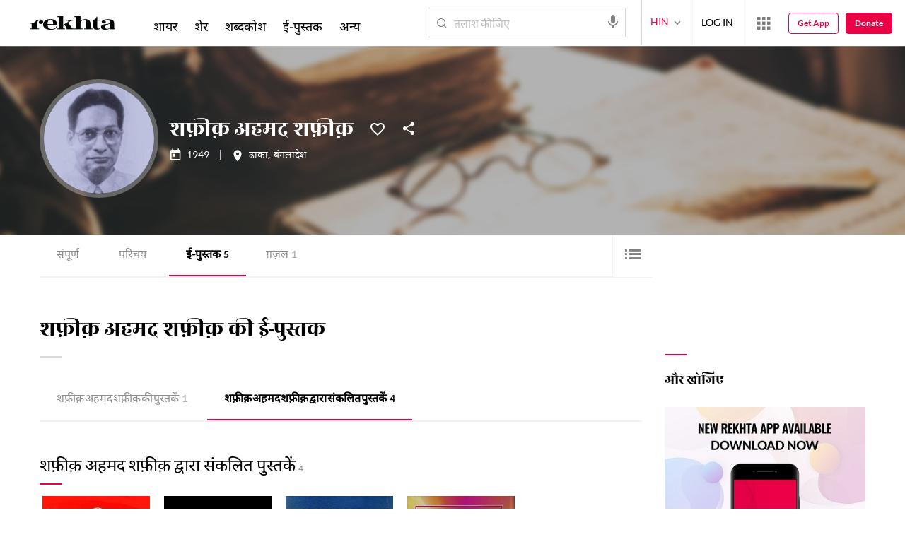

--- FILE ---
content_type: text/html;charset=utf-8
request_url: https://rekhtacards.pc.cdn.bitgravity.com/cards/?pageid=ce5fd721-3f00-4984-92e8-144e552e48d0&moduleid=f69818de-2d2a-48f4-b061-097131b5c336&lang=2
body_size: 466
content:
<div class='mblScrlPrnt prmCont'>
<h2 class='mrFrm'>और खोजिए</h2>
<div class='mblScrlInr'>
<div class='eventAddSection'><a href = 'https://play.google.com/store/search?q=rekhta&ref=cards&lang=hi' target='_blank' rel='noopener'><img data-src ='https://rekhta.pc.cdn.bitgravity.com/Images/Cms/Cards/19e84d10-41e6-4a6a-9790-21bd911345c1.jpg' alt= '' title= '' class='lazyload'></a></div>
<div class='eventAddSection'><a href = 'https://www.rekhta.org/poets/jaun-eliya/couplets?ref=cards&lang=hi'  rel='noopener'><img data-src ='https://rekhta.pc.cdn.bitgravity.com/Images/Cms/Cards/5bb69f93-8b76-4a0f-bbef-51ced228ac78.jpg' alt= '' title= '' class='lazyload'></a></div>
<div class='eventAddSection'><a href = 'https://play.google.com/store/apps/details?id=com.rekhta.dict' rel='noopener'><img data-src ='https://rekhta.pc.cdn.bitgravity.com/Images/Cms/Cards/e221c62d-c322-4907-82f6-5a1cadf6d9c6.jpg' alt ='android App' title='android App' class='lazyload'></a></div>

</div></div>


--- FILE ---
content_type: application/x-javascript; charset=utf-8
request_url: https://world.rekhta.org/user/userinfo
body_size: 176
content:
var userInfo = {"Name":null,"ImageUrl":null,"Id":null,"SessionId":"4e004efd-52f2-49df-9156-5dd580ebedd5","FavCount":0,"GuestUserValue":null,"SearchSessionId":"4e004efd-52f2-49df-9156-5dd580ebedd5","Email":null,"host":"world.rekhta.org"};